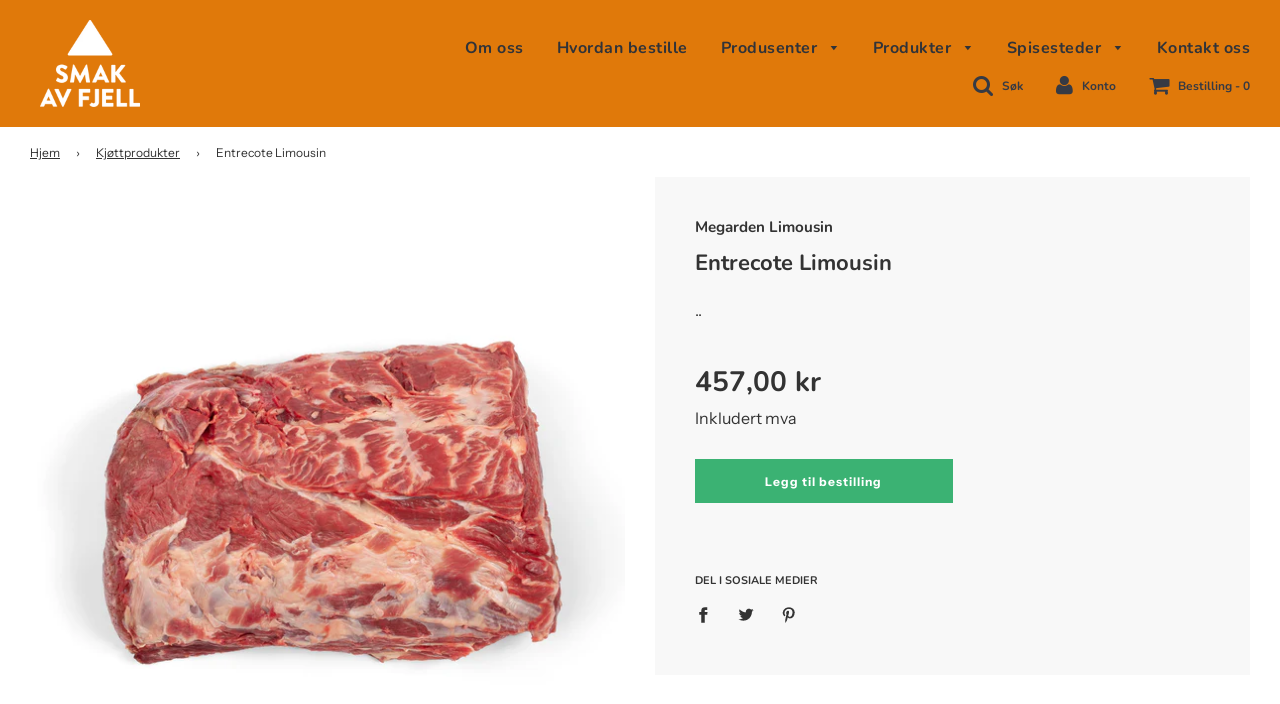

--- FILE ---
content_type: text/html; charset=utf-8
request_url: https://oppdalsmakavfjell.no/collections/kjottprodukter/products/entrecote-limousin
body_size: 20179
content:
<!doctype html>
<!--[if IE 8]><html class="no-js lt-ie9" lang="en"> <![endif]-->
<!--[if IE 9 ]><html class="ie9 no-js"> <![endif]-->
<!--[if (gt IE 9)|!(IE)]><!--> <html class="no-js"> <!--<![endif]-->
<head>

  <!-- Basic page needs ================================================== -->
  <meta charset="utf-8">
  <meta http-equiv="X-UA-Compatible" content="IE=edge">

  

  <!-- Title and description ================================================== -->
  <title>
  Entrecote Limousin &ndash; oppdalsmakavfjell
  </title>

  
  <meta name="description" content="..">
  

  <!-- Helpers ================================================== -->
  <!-- /snippets/social-meta-tags.liquid -->


  <meta property="og:type" content="product">
  <meta property="og:title" content="Entrecote Limousin">
  
    <meta property="og:image" content="http://oppdalsmakavfjell.no/cdn/shop/products/Entrecote_4877_grande.jpg?v=1607081143">
    <meta property="og:image:secure_url" content="https://oppdalsmakavfjell.no/cdn/shop/products/Entrecote_4877_grande.jpg?v=1607081143">
  
  <meta property="og:description" content="..">
  <meta property="og:price:amount" content="457,00">
  <meta property="og:price:currency" content="NOK">



<meta property="og:url" content="https://oppdalsmakavfjell.no/products/entrecote-limousin">
<meta property="og:site_name" content="oppdalsmakavfjell">






  <meta name="twitter:card" content="summary">


  <meta name="twitter:title" content="Entrecote Limousin">
  <meta name="twitter:description" content="..">
  <meta name="twitter:image" content="https://oppdalsmakavfjell.no/cdn/shop/products/Entrecote_4877_grande.jpg?v=1607081143">
  <meta name="twitter:image:width" content="600">
  <meta name="twitter:image:height" content="600">



  <link rel="canonical" href="https://oppdalsmakavfjell.no/products/entrecote-limousin"/>
  
	<meta name="viewport" content="width=device-width, initial-scale=1, maximum-scale=1, user-scalable=0"/>
  
  <meta name="theme-color" content="#333333">

  <!-- CSS ================================================== -->
  <link href="//oppdalsmakavfjell.no/cdn/shop/t/2/assets/plugins.css?v=125413352782654968941763636650" rel="stylesheet" type="text/css" media="all" />
  <link href="//oppdalsmakavfjell.no/cdn/shop/t/2/assets/timber.scss.css?v=22299660885531338911763636650" rel="stylesheet" type="text/css" media="all" />

  



  <!-- Header hook for plugins ================================================== -->
  <script>window.performance && window.performance.mark && window.performance.mark('shopify.content_for_header.start');</script><meta id="shopify-digital-wallet" name="shopify-digital-wallet" content="/27781595239/digital_wallets/dialog">
<link rel="alternate" type="application/json+oembed" href="https://oppdalsmakavfjell.no/products/entrecote-limousin.oembed">
<script async="async" src="/checkouts/internal/preloads.js?locale=en-NO"></script>
<script id="shopify-features" type="application/json">{"accessToken":"4fb62082a48029a5ce54396ca66a61c7","betas":["rich-media-storefront-analytics"],"domain":"oppdalsmakavfjell.no","predictiveSearch":true,"shopId":27781595239,"locale":"en"}</script>
<script>var Shopify = Shopify || {};
Shopify.shop = "oppdalsmakavfjell.myshopify.com";
Shopify.locale = "en";
Shopify.currency = {"active":"NOK","rate":"1.0"};
Shopify.country = "NO";
Shopify.theme = {"name":"Flow","id":80281796711,"schema_name":"Flow","schema_version":"15","theme_store_id":801,"role":"main"};
Shopify.theme.handle = "null";
Shopify.theme.style = {"id":null,"handle":null};
Shopify.cdnHost = "oppdalsmakavfjell.no/cdn";
Shopify.routes = Shopify.routes || {};
Shopify.routes.root = "/";</script>
<script type="module">!function(o){(o.Shopify=o.Shopify||{}).modules=!0}(window);</script>
<script>!function(o){function n(){var o=[];function n(){o.push(Array.prototype.slice.apply(arguments))}return n.q=o,n}var t=o.Shopify=o.Shopify||{};t.loadFeatures=n(),t.autoloadFeatures=n()}(window);</script>
<script id="shop-js-analytics" type="application/json">{"pageType":"product"}</script>
<script defer="defer" async type="module" src="//oppdalsmakavfjell.no/cdn/shopifycloud/shop-js/modules/v2/client.init-shop-cart-sync_C5BV16lS.en.esm.js"></script>
<script defer="defer" async type="module" src="//oppdalsmakavfjell.no/cdn/shopifycloud/shop-js/modules/v2/chunk.common_CygWptCX.esm.js"></script>
<script type="module">
  await import("//oppdalsmakavfjell.no/cdn/shopifycloud/shop-js/modules/v2/client.init-shop-cart-sync_C5BV16lS.en.esm.js");
await import("//oppdalsmakavfjell.no/cdn/shopifycloud/shop-js/modules/v2/chunk.common_CygWptCX.esm.js");

  window.Shopify.SignInWithShop?.initShopCartSync?.({"fedCMEnabled":true,"windoidEnabled":true});

</script>
<script>(function() {
  var isLoaded = false;
  function asyncLoad() {
    if (isLoaded) return;
    isLoaded = true;
    var urls = ["\/\/cdn.shopify.com\/s\/files\/1\/0875\/2064\/files\/easyorder-3.0.1.min.js?shop=oppdalsmakavfjell.myshopify.com"];
    for (var i = 0; i < urls.length; i++) {
      var s = document.createElement('script');
      s.type = 'text/javascript';
      s.async = true;
      s.src = urls[i];
      var x = document.getElementsByTagName('script')[0];
      x.parentNode.insertBefore(s, x);
    }
  };
  if(window.attachEvent) {
    window.attachEvent('onload', asyncLoad);
  } else {
    window.addEventListener('load', asyncLoad, false);
  }
})();</script>
<script id="__st">var __st={"a":27781595239,"offset":3600,"reqid":"41edd203-eaeb-4f1a-9d30-9d64906d6efc-1768730280","pageurl":"oppdalsmakavfjell.no\/collections\/kjottprodukter\/products\/entrecote-limousin","u":"79925d20e93e","p":"product","rtyp":"product","rid":4756682178663};</script>
<script>window.ShopifyPaypalV4VisibilityTracking = true;</script>
<script id="captcha-bootstrap">!function(){'use strict';const t='contact',e='account',n='new_comment',o=[[t,t],['blogs',n],['comments',n],[t,'customer']],c=[[e,'customer_login'],[e,'guest_login'],[e,'recover_customer_password'],[e,'create_customer']],r=t=>t.map((([t,e])=>`form[action*='/${t}']:not([data-nocaptcha='true']) input[name='form_type'][value='${e}']`)).join(','),a=t=>()=>t?[...document.querySelectorAll(t)].map((t=>t.form)):[];function s(){const t=[...o],e=r(t);return a(e)}const i='password',u='form_key',d=['recaptcha-v3-token','g-recaptcha-response','h-captcha-response',i],f=()=>{try{return window.sessionStorage}catch{return}},m='__shopify_v',_=t=>t.elements[u];function p(t,e,n=!1){try{const o=window.sessionStorage,c=JSON.parse(o.getItem(e)),{data:r}=function(t){const{data:e,action:n}=t;return t[m]||n?{data:e,action:n}:{data:t,action:n}}(c);for(const[e,n]of Object.entries(r))t.elements[e]&&(t.elements[e].value=n);n&&o.removeItem(e)}catch(o){console.error('form repopulation failed',{error:o})}}const l='form_type',E='cptcha';function T(t){t.dataset[E]=!0}const w=window,h=w.document,L='Shopify',v='ce_forms',y='captcha';let A=!1;((t,e)=>{const n=(g='f06e6c50-85a8-45c8-87d0-21a2b65856fe',I='https://cdn.shopify.com/shopifycloud/storefront-forms-hcaptcha/ce_storefront_forms_captcha_hcaptcha.v1.5.2.iife.js',D={infoText:'Protected by hCaptcha',privacyText:'Privacy',termsText:'Terms'},(t,e,n)=>{const o=w[L][v],c=o.bindForm;if(c)return c(t,g,e,D).then(n);var r;o.q.push([[t,g,e,D],n]),r=I,A||(h.body.append(Object.assign(h.createElement('script'),{id:'captcha-provider',async:!0,src:r})),A=!0)});var g,I,D;w[L]=w[L]||{},w[L][v]=w[L][v]||{},w[L][v].q=[],w[L][y]=w[L][y]||{},w[L][y].protect=function(t,e){n(t,void 0,e),T(t)},Object.freeze(w[L][y]),function(t,e,n,w,h,L){const[v,y,A,g]=function(t,e,n){const i=e?o:[],u=t?c:[],d=[...i,...u],f=r(d),m=r(i),_=r(d.filter((([t,e])=>n.includes(e))));return[a(f),a(m),a(_),s()]}(w,h,L),I=t=>{const e=t.target;return e instanceof HTMLFormElement?e:e&&e.form},D=t=>v().includes(t);t.addEventListener('submit',(t=>{const e=I(t);if(!e)return;const n=D(e)&&!e.dataset.hcaptchaBound&&!e.dataset.recaptchaBound,o=_(e),c=g().includes(e)&&(!o||!o.value);(n||c)&&t.preventDefault(),c&&!n&&(function(t){try{if(!f())return;!function(t){const e=f();if(!e)return;const n=_(t);if(!n)return;const o=n.value;o&&e.removeItem(o)}(t);const e=Array.from(Array(32),(()=>Math.random().toString(36)[2])).join('');!function(t,e){_(t)||t.append(Object.assign(document.createElement('input'),{type:'hidden',name:u})),t.elements[u].value=e}(t,e),function(t,e){const n=f();if(!n)return;const o=[...t.querySelectorAll(`input[type='${i}']`)].map((({name:t})=>t)),c=[...d,...o],r={};for(const[a,s]of new FormData(t).entries())c.includes(a)||(r[a]=s);n.setItem(e,JSON.stringify({[m]:1,action:t.action,data:r}))}(t,e)}catch(e){console.error('failed to persist form',e)}}(e),e.submit())}));const S=(t,e)=>{t&&!t.dataset[E]&&(n(t,e.some((e=>e===t))),T(t))};for(const o of['focusin','change'])t.addEventListener(o,(t=>{const e=I(t);D(e)&&S(e,y())}));const B=e.get('form_key'),M=e.get(l),P=B&&M;t.addEventListener('DOMContentLoaded',(()=>{const t=y();if(P)for(const e of t)e.elements[l].value===M&&p(e,B);[...new Set([...A(),...v().filter((t=>'true'===t.dataset.shopifyCaptcha))])].forEach((e=>S(e,t)))}))}(h,new URLSearchParams(w.location.search),n,t,e,['guest_login'])})(!0,!0)}();</script>
<script integrity="sha256-4kQ18oKyAcykRKYeNunJcIwy7WH5gtpwJnB7kiuLZ1E=" data-source-attribution="shopify.loadfeatures" defer="defer" src="//oppdalsmakavfjell.no/cdn/shopifycloud/storefront/assets/storefront/load_feature-a0a9edcb.js" crossorigin="anonymous"></script>
<script data-source-attribution="shopify.dynamic_checkout.dynamic.init">var Shopify=Shopify||{};Shopify.PaymentButton=Shopify.PaymentButton||{isStorefrontPortableWallets:!0,init:function(){window.Shopify.PaymentButton.init=function(){};var t=document.createElement("script");t.src="https://oppdalsmakavfjell.no/cdn/shopifycloud/portable-wallets/latest/portable-wallets.en.js",t.type="module",document.head.appendChild(t)}};
</script>
<script data-source-attribution="shopify.dynamic_checkout.buyer_consent">
  function portableWalletsHideBuyerConsent(e){var t=document.getElementById("shopify-buyer-consent"),n=document.getElementById("shopify-subscription-policy-button");t&&n&&(t.classList.add("hidden"),t.setAttribute("aria-hidden","true"),n.removeEventListener("click",e))}function portableWalletsShowBuyerConsent(e){var t=document.getElementById("shopify-buyer-consent"),n=document.getElementById("shopify-subscription-policy-button");t&&n&&(t.classList.remove("hidden"),t.removeAttribute("aria-hidden"),n.addEventListener("click",e))}window.Shopify?.PaymentButton&&(window.Shopify.PaymentButton.hideBuyerConsent=portableWalletsHideBuyerConsent,window.Shopify.PaymentButton.showBuyerConsent=portableWalletsShowBuyerConsent);
</script>
<script data-source-attribution="shopify.dynamic_checkout.cart.bootstrap">document.addEventListener("DOMContentLoaded",(function(){function t(){return document.querySelector("shopify-accelerated-checkout-cart, shopify-accelerated-checkout")}if(t())Shopify.PaymentButton.init();else{new MutationObserver((function(e,n){t()&&(Shopify.PaymentButton.init(),n.disconnect())})).observe(document.body,{childList:!0,subtree:!0})}}));
</script>

<script>window.performance && window.performance.mark && window.performance.mark('shopify.content_for_header.end');</script>
  <!-- /snippets/oldIE-js.liquid -->


<!--[if lt IE 9]>
<script src="//cdnjs.cloudflare.com/ajax/libs/html5shiv/3.7.2/html5shiv.min.js" type="text/javascript"></script>
<script src="//oppdalsmakavfjell.no/cdn/shop/t/2/assets/respond.min.js?v=52248677837542619231575446673" type="text/javascript"></script>
<link href="//oppdalsmakavfjell.no/cdn/shop/t/2/assets/respond-proxy.html" id="respond-proxy" rel="respond-proxy" />
<link href="//oppdalsmakavfjell.no/search?q=29bcf9e6330af4dafe3a27f6c8cf9238" id="respond-redirect" rel="respond-redirect" />
<script src="//oppdalsmakavfjell.no/search?q=29bcf9e6330af4dafe3a27f6c8cf9238" type="text/javascript"></script>
<![endif]-->



  <script src="//oppdalsmakavfjell.no/cdn/shop/t/2/assets/jquery-3.3.1.min.js?v=23846495244194134081575446668" type="text/javascript"></script>
  <script src="//oppdalsmakavfjell.no/cdn/shop/t/2/assets/modernizr.min.js?v=137617515274177302221575446670" type="text/javascript"></script>

  
  

<link href="https://monorail-edge.shopifysvc.com" rel="dns-prefetch">
<script>(function(){if ("sendBeacon" in navigator && "performance" in window) {try {var session_token_from_headers = performance.getEntriesByType('navigation')[0].serverTiming.find(x => x.name == '_s').description;} catch {var session_token_from_headers = undefined;}var session_cookie_matches = document.cookie.match(/_shopify_s=([^;]*)/);var session_token_from_cookie = session_cookie_matches && session_cookie_matches.length === 2 ? session_cookie_matches[1] : "";var session_token = session_token_from_headers || session_token_from_cookie || "";function handle_abandonment_event(e) {var entries = performance.getEntries().filter(function(entry) {return /monorail-edge.shopifysvc.com/.test(entry.name);});if (!window.abandonment_tracked && entries.length === 0) {window.abandonment_tracked = true;var currentMs = Date.now();var navigation_start = performance.timing.navigationStart;var payload = {shop_id: 27781595239,url: window.location.href,navigation_start,duration: currentMs - navigation_start,session_token,page_type: "product"};window.navigator.sendBeacon("https://monorail-edge.shopifysvc.com/v1/produce", JSON.stringify({schema_id: "online_store_buyer_site_abandonment/1.1",payload: payload,metadata: {event_created_at_ms: currentMs,event_sent_at_ms: currentMs}}));}}window.addEventListener('pagehide', handle_abandonment_event);}}());</script>
<script id="web-pixels-manager-setup">(function e(e,d,r,n,o){if(void 0===o&&(o={}),!Boolean(null===(a=null===(i=window.Shopify)||void 0===i?void 0:i.analytics)||void 0===a?void 0:a.replayQueue)){var i,a;window.Shopify=window.Shopify||{};var t=window.Shopify;t.analytics=t.analytics||{};var s=t.analytics;s.replayQueue=[],s.publish=function(e,d,r){return s.replayQueue.push([e,d,r]),!0};try{self.performance.mark("wpm:start")}catch(e){}var l=function(){var e={modern:/Edge?\/(1{2}[4-9]|1[2-9]\d|[2-9]\d{2}|\d{4,})\.\d+(\.\d+|)|Firefox\/(1{2}[4-9]|1[2-9]\d|[2-9]\d{2}|\d{4,})\.\d+(\.\d+|)|Chrom(ium|e)\/(9{2}|\d{3,})\.\d+(\.\d+|)|(Maci|X1{2}).+ Version\/(15\.\d+|(1[6-9]|[2-9]\d|\d{3,})\.\d+)([,.]\d+|)( \(\w+\)|)( Mobile\/\w+|) Safari\/|Chrome.+OPR\/(9{2}|\d{3,})\.\d+\.\d+|(CPU[ +]OS|iPhone[ +]OS|CPU[ +]iPhone|CPU IPhone OS|CPU iPad OS)[ +]+(15[._]\d+|(1[6-9]|[2-9]\d|\d{3,})[._]\d+)([._]\d+|)|Android:?[ /-](13[3-9]|1[4-9]\d|[2-9]\d{2}|\d{4,})(\.\d+|)(\.\d+|)|Android.+Firefox\/(13[5-9]|1[4-9]\d|[2-9]\d{2}|\d{4,})\.\d+(\.\d+|)|Android.+Chrom(ium|e)\/(13[3-9]|1[4-9]\d|[2-9]\d{2}|\d{4,})\.\d+(\.\d+|)|SamsungBrowser\/([2-9]\d|\d{3,})\.\d+/,legacy:/Edge?\/(1[6-9]|[2-9]\d|\d{3,})\.\d+(\.\d+|)|Firefox\/(5[4-9]|[6-9]\d|\d{3,})\.\d+(\.\d+|)|Chrom(ium|e)\/(5[1-9]|[6-9]\d|\d{3,})\.\d+(\.\d+|)([\d.]+$|.*Safari\/(?![\d.]+ Edge\/[\d.]+$))|(Maci|X1{2}).+ Version\/(10\.\d+|(1[1-9]|[2-9]\d|\d{3,})\.\d+)([,.]\d+|)( \(\w+\)|)( Mobile\/\w+|) Safari\/|Chrome.+OPR\/(3[89]|[4-9]\d|\d{3,})\.\d+\.\d+|(CPU[ +]OS|iPhone[ +]OS|CPU[ +]iPhone|CPU IPhone OS|CPU iPad OS)[ +]+(10[._]\d+|(1[1-9]|[2-9]\d|\d{3,})[._]\d+)([._]\d+|)|Android:?[ /-](13[3-9]|1[4-9]\d|[2-9]\d{2}|\d{4,})(\.\d+|)(\.\d+|)|Mobile Safari.+OPR\/([89]\d|\d{3,})\.\d+\.\d+|Android.+Firefox\/(13[5-9]|1[4-9]\d|[2-9]\d{2}|\d{4,})\.\d+(\.\d+|)|Android.+Chrom(ium|e)\/(13[3-9]|1[4-9]\d|[2-9]\d{2}|\d{4,})\.\d+(\.\d+|)|Android.+(UC? ?Browser|UCWEB|U3)[ /]?(15\.([5-9]|\d{2,})|(1[6-9]|[2-9]\d|\d{3,})\.\d+)\.\d+|SamsungBrowser\/(5\.\d+|([6-9]|\d{2,})\.\d+)|Android.+MQ{2}Browser\/(14(\.(9|\d{2,})|)|(1[5-9]|[2-9]\d|\d{3,})(\.\d+|))(\.\d+|)|K[Aa][Ii]OS\/(3\.\d+|([4-9]|\d{2,})\.\d+)(\.\d+|)/},d=e.modern,r=e.legacy,n=navigator.userAgent;return n.match(d)?"modern":n.match(r)?"legacy":"unknown"}(),u="modern"===l?"modern":"legacy",c=(null!=n?n:{modern:"",legacy:""})[u],f=function(e){return[e.baseUrl,"/wpm","/b",e.hashVersion,"modern"===e.buildTarget?"m":"l",".js"].join("")}({baseUrl:d,hashVersion:r,buildTarget:u}),m=function(e){var d=e.version,r=e.bundleTarget,n=e.surface,o=e.pageUrl,i=e.monorailEndpoint;return{emit:function(e){var a=e.status,t=e.errorMsg,s=(new Date).getTime(),l=JSON.stringify({metadata:{event_sent_at_ms:s},events:[{schema_id:"web_pixels_manager_load/3.1",payload:{version:d,bundle_target:r,page_url:o,status:a,surface:n,error_msg:t},metadata:{event_created_at_ms:s}}]});if(!i)return console&&console.warn&&console.warn("[Web Pixels Manager] No Monorail endpoint provided, skipping logging."),!1;try{return self.navigator.sendBeacon.bind(self.navigator)(i,l)}catch(e){}var u=new XMLHttpRequest;try{return u.open("POST",i,!0),u.setRequestHeader("Content-Type","text/plain"),u.send(l),!0}catch(e){return console&&console.warn&&console.warn("[Web Pixels Manager] Got an unhandled error while logging to Monorail."),!1}}}}({version:r,bundleTarget:l,surface:e.surface,pageUrl:self.location.href,monorailEndpoint:e.monorailEndpoint});try{o.browserTarget=l,function(e){var d=e.src,r=e.async,n=void 0===r||r,o=e.onload,i=e.onerror,a=e.sri,t=e.scriptDataAttributes,s=void 0===t?{}:t,l=document.createElement("script"),u=document.querySelector("head"),c=document.querySelector("body");if(l.async=n,l.src=d,a&&(l.integrity=a,l.crossOrigin="anonymous"),s)for(var f in s)if(Object.prototype.hasOwnProperty.call(s,f))try{l.dataset[f]=s[f]}catch(e){}if(o&&l.addEventListener("load",o),i&&l.addEventListener("error",i),u)u.appendChild(l);else{if(!c)throw new Error("Did not find a head or body element to append the script");c.appendChild(l)}}({src:f,async:!0,onload:function(){if(!function(){var e,d;return Boolean(null===(d=null===(e=window.Shopify)||void 0===e?void 0:e.analytics)||void 0===d?void 0:d.initialized)}()){var d=window.webPixelsManager.init(e)||void 0;if(d){var r=window.Shopify.analytics;r.replayQueue.forEach((function(e){var r=e[0],n=e[1],o=e[2];d.publishCustomEvent(r,n,o)})),r.replayQueue=[],r.publish=d.publishCustomEvent,r.visitor=d.visitor,r.initialized=!0}}},onerror:function(){return m.emit({status:"failed",errorMsg:"".concat(f," has failed to load")})},sri:function(e){var d=/^sha384-[A-Za-z0-9+/=]+$/;return"string"==typeof e&&d.test(e)}(c)?c:"",scriptDataAttributes:o}),m.emit({status:"loading"})}catch(e){m.emit({status:"failed",errorMsg:(null==e?void 0:e.message)||"Unknown error"})}}})({shopId: 27781595239,storefrontBaseUrl: "https://oppdalsmakavfjell.no",extensionsBaseUrl: "https://extensions.shopifycdn.com/cdn/shopifycloud/web-pixels-manager",monorailEndpoint: "https://monorail-edge.shopifysvc.com/unstable/produce_batch",surface: "storefront-renderer",enabledBetaFlags: ["2dca8a86"],webPixelsConfigList: [{"id":"shopify-app-pixel","configuration":"{}","eventPayloadVersion":"v1","runtimeContext":"STRICT","scriptVersion":"0450","apiClientId":"shopify-pixel","type":"APP","privacyPurposes":["ANALYTICS","MARKETING"]},{"id":"shopify-custom-pixel","eventPayloadVersion":"v1","runtimeContext":"LAX","scriptVersion":"0450","apiClientId":"shopify-pixel","type":"CUSTOM","privacyPurposes":["ANALYTICS","MARKETING"]}],isMerchantRequest: false,initData: {"shop":{"name":"oppdalsmakavfjell","paymentSettings":{"currencyCode":"NOK"},"myshopifyDomain":"oppdalsmakavfjell.myshopify.com","countryCode":"NO","storefrontUrl":"https:\/\/oppdalsmakavfjell.no"},"customer":null,"cart":null,"checkout":null,"productVariants":[{"price":{"amount":457.0,"currencyCode":"NOK"},"product":{"title":"Entrecote Limousin","vendor":"Megarden Limousin","id":"4756682178663","untranslatedTitle":"Entrecote Limousin","url":"\/products\/entrecote-limousin","type":"Kjøttvarer"},"id":"33062670794855","image":{"src":"\/\/oppdalsmakavfjell.no\/cdn\/shop\/products\/Entrecote_4877.jpg?v=1607081143"},"sku":"","title":"Default Title","untranslatedTitle":"Default Title"}],"purchasingCompany":null},},"https://oppdalsmakavfjell.no/cdn","fcfee988w5aeb613cpc8e4bc33m6693e112",{"modern":"","legacy":""},{"shopId":"27781595239","storefrontBaseUrl":"https:\/\/oppdalsmakavfjell.no","extensionBaseUrl":"https:\/\/extensions.shopifycdn.com\/cdn\/shopifycloud\/web-pixels-manager","surface":"storefront-renderer","enabledBetaFlags":"[\"2dca8a86\"]","isMerchantRequest":"false","hashVersion":"fcfee988w5aeb613cpc8e4bc33m6693e112","publish":"custom","events":"[[\"page_viewed\",{}],[\"product_viewed\",{\"productVariant\":{\"price\":{\"amount\":457.0,\"currencyCode\":\"NOK\"},\"product\":{\"title\":\"Entrecote Limousin\",\"vendor\":\"Megarden Limousin\",\"id\":\"4756682178663\",\"untranslatedTitle\":\"Entrecote Limousin\",\"url\":\"\/products\/entrecote-limousin\",\"type\":\"Kjøttvarer\"},\"id\":\"33062670794855\",\"image\":{\"src\":\"\/\/oppdalsmakavfjell.no\/cdn\/shop\/products\/Entrecote_4877.jpg?v=1607081143\"},\"sku\":\"\",\"title\":\"Default Title\",\"untranslatedTitle\":\"Default Title\"}}]]"});</script><script>
  window.ShopifyAnalytics = window.ShopifyAnalytics || {};
  window.ShopifyAnalytics.meta = window.ShopifyAnalytics.meta || {};
  window.ShopifyAnalytics.meta.currency = 'NOK';
  var meta = {"product":{"id":4756682178663,"gid":"gid:\/\/shopify\/Product\/4756682178663","vendor":"Megarden Limousin","type":"Kjøttvarer","handle":"entrecote-limousin","variants":[{"id":33062670794855,"price":45700,"name":"Entrecote Limousin","public_title":null,"sku":""}],"remote":false},"page":{"pageType":"product","resourceType":"product","resourceId":4756682178663,"requestId":"41edd203-eaeb-4f1a-9d30-9d64906d6efc-1768730280"}};
  for (var attr in meta) {
    window.ShopifyAnalytics.meta[attr] = meta[attr];
  }
</script>
<script class="analytics">
  (function () {
    var customDocumentWrite = function(content) {
      var jquery = null;

      if (window.jQuery) {
        jquery = window.jQuery;
      } else if (window.Checkout && window.Checkout.$) {
        jquery = window.Checkout.$;
      }

      if (jquery) {
        jquery('body').append(content);
      }
    };

    var hasLoggedConversion = function(token) {
      if (token) {
        return document.cookie.indexOf('loggedConversion=' + token) !== -1;
      }
      return false;
    }

    var setCookieIfConversion = function(token) {
      if (token) {
        var twoMonthsFromNow = new Date(Date.now());
        twoMonthsFromNow.setMonth(twoMonthsFromNow.getMonth() + 2);

        document.cookie = 'loggedConversion=' + token + '; expires=' + twoMonthsFromNow;
      }
    }

    var trekkie = window.ShopifyAnalytics.lib = window.trekkie = window.trekkie || [];
    if (trekkie.integrations) {
      return;
    }
    trekkie.methods = [
      'identify',
      'page',
      'ready',
      'track',
      'trackForm',
      'trackLink'
    ];
    trekkie.factory = function(method) {
      return function() {
        var args = Array.prototype.slice.call(arguments);
        args.unshift(method);
        trekkie.push(args);
        return trekkie;
      };
    };
    for (var i = 0; i < trekkie.methods.length; i++) {
      var key = trekkie.methods[i];
      trekkie[key] = trekkie.factory(key);
    }
    trekkie.load = function(config) {
      trekkie.config = config || {};
      trekkie.config.initialDocumentCookie = document.cookie;
      var first = document.getElementsByTagName('script')[0];
      var script = document.createElement('script');
      script.type = 'text/javascript';
      script.onerror = function(e) {
        var scriptFallback = document.createElement('script');
        scriptFallback.type = 'text/javascript';
        scriptFallback.onerror = function(error) {
                var Monorail = {
      produce: function produce(monorailDomain, schemaId, payload) {
        var currentMs = new Date().getTime();
        var event = {
          schema_id: schemaId,
          payload: payload,
          metadata: {
            event_created_at_ms: currentMs,
            event_sent_at_ms: currentMs
          }
        };
        return Monorail.sendRequest("https://" + monorailDomain + "/v1/produce", JSON.stringify(event));
      },
      sendRequest: function sendRequest(endpointUrl, payload) {
        // Try the sendBeacon API
        if (window && window.navigator && typeof window.navigator.sendBeacon === 'function' && typeof window.Blob === 'function' && !Monorail.isIos12()) {
          var blobData = new window.Blob([payload], {
            type: 'text/plain'
          });

          if (window.navigator.sendBeacon(endpointUrl, blobData)) {
            return true;
          } // sendBeacon was not successful

        } // XHR beacon

        var xhr = new XMLHttpRequest();

        try {
          xhr.open('POST', endpointUrl);
          xhr.setRequestHeader('Content-Type', 'text/plain');
          xhr.send(payload);
        } catch (e) {
          console.log(e);
        }

        return false;
      },
      isIos12: function isIos12() {
        return window.navigator.userAgent.lastIndexOf('iPhone; CPU iPhone OS 12_') !== -1 || window.navigator.userAgent.lastIndexOf('iPad; CPU OS 12_') !== -1;
      }
    };
    Monorail.produce('monorail-edge.shopifysvc.com',
      'trekkie_storefront_load_errors/1.1',
      {shop_id: 27781595239,
      theme_id: 80281796711,
      app_name: "storefront",
      context_url: window.location.href,
      source_url: "//oppdalsmakavfjell.no/cdn/s/trekkie.storefront.cd680fe47e6c39ca5d5df5f0a32d569bc48c0f27.min.js"});

        };
        scriptFallback.async = true;
        scriptFallback.src = '//oppdalsmakavfjell.no/cdn/s/trekkie.storefront.cd680fe47e6c39ca5d5df5f0a32d569bc48c0f27.min.js';
        first.parentNode.insertBefore(scriptFallback, first);
      };
      script.async = true;
      script.src = '//oppdalsmakavfjell.no/cdn/s/trekkie.storefront.cd680fe47e6c39ca5d5df5f0a32d569bc48c0f27.min.js';
      first.parentNode.insertBefore(script, first);
    };
    trekkie.load(
      {"Trekkie":{"appName":"storefront","development":false,"defaultAttributes":{"shopId":27781595239,"isMerchantRequest":null,"themeId":80281796711,"themeCityHash":"14993945079212845309","contentLanguage":"en","currency":"NOK","eventMetadataId":"bf0f21ed-adae-44ea-a873-b572197a084b"},"isServerSideCookieWritingEnabled":true,"monorailRegion":"shop_domain","enabledBetaFlags":["65f19447"]},"Session Attribution":{},"S2S":{"facebookCapiEnabled":false,"source":"trekkie-storefront-renderer","apiClientId":580111}}
    );

    var loaded = false;
    trekkie.ready(function() {
      if (loaded) return;
      loaded = true;

      window.ShopifyAnalytics.lib = window.trekkie;

      var originalDocumentWrite = document.write;
      document.write = customDocumentWrite;
      try { window.ShopifyAnalytics.merchantGoogleAnalytics.call(this); } catch(error) {};
      document.write = originalDocumentWrite;

      window.ShopifyAnalytics.lib.page(null,{"pageType":"product","resourceType":"product","resourceId":4756682178663,"requestId":"41edd203-eaeb-4f1a-9d30-9d64906d6efc-1768730280","shopifyEmitted":true});

      var match = window.location.pathname.match(/checkouts\/(.+)\/(thank_you|post_purchase)/)
      var token = match? match[1]: undefined;
      if (!hasLoggedConversion(token)) {
        setCookieIfConversion(token);
        window.ShopifyAnalytics.lib.track("Viewed Product",{"currency":"NOK","variantId":33062670794855,"productId":4756682178663,"productGid":"gid:\/\/shopify\/Product\/4756682178663","name":"Entrecote Limousin","price":"457.00","sku":"","brand":"Megarden Limousin","variant":null,"category":"Kjøttvarer","nonInteraction":true,"remote":false},undefined,undefined,{"shopifyEmitted":true});
      window.ShopifyAnalytics.lib.track("monorail:\/\/trekkie_storefront_viewed_product\/1.1",{"currency":"NOK","variantId":33062670794855,"productId":4756682178663,"productGid":"gid:\/\/shopify\/Product\/4756682178663","name":"Entrecote Limousin","price":"457.00","sku":"","brand":"Megarden Limousin","variant":null,"category":"Kjøttvarer","nonInteraction":true,"remote":false,"referer":"https:\/\/oppdalsmakavfjell.no\/collections\/kjottprodukter\/products\/entrecote-limousin"});
      }
    });


        var eventsListenerScript = document.createElement('script');
        eventsListenerScript.async = true;
        eventsListenerScript.src = "//oppdalsmakavfjell.no/cdn/shopifycloud/storefront/assets/shop_events_listener-3da45d37.js";
        document.getElementsByTagName('head')[0].appendChild(eventsListenerScript);

})();</script>
<script
  defer
  src="https://oppdalsmakavfjell.no/cdn/shopifycloud/perf-kit/shopify-perf-kit-3.0.4.min.js"
  data-application="storefront-renderer"
  data-shop-id="27781595239"
  data-render-region="gcp-us-central1"
  data-page-type="product"
  data-theme-instance-id="80281796711"
  data-theme-name="Flow"
  data-theme-version="15"
  data-monorail-region="shop_domain"
  data-resource-timing-sampling-rate="10"
  data-shs="true"
  data-shs-beacon="true"
  data-shs-export-with-fetch="true"
  data-shs-logs-sample-rate="1"
  data-shs-beacon-endpoint="https://oppdalsmakavfjell.no/api/collect"
></script>
</head>


<body id="entrecote-limousin" class="template-product" >

  
  <div id="CartDrawer" class="drawer drawer--right drawer--cart">
    <div class="drawer__header sitewide--title-wrapper">
      <div class="drawer__close js-drawer-close">
        <button type="button" class="icon-fallback-text">
          <i class="fa fa-times fa-lg" aria-hidden="true"></i>
          <span class="fallback-text">"Lukk bestillingen"</span>
        </button>
      </div>
      <div class="drawer__title h2 page--title " id="CartTitle">Bestilling</div>
      <div class="drawer__title h2 page--title hide" id="ShopNowTitle">Hurtigvisning</div>
      <div class="drawer__title h2 page--title hide" id="LogInTitle">Login</div>
      <div class="drawer__title h2 page--title hide" id="SearchTitle">Søk etter produkter på siden</div>
    </div>
    <div id="CartContainer"></div>
    <div id="ShopNowContainer" class="hide"></div>
    <div id="SearchContainer" class="hide">
      <div class="wrapper search-drawer">
        <div class="input-group">
          <input type="search" name="q" id="search-input" placeholder="Søk i butikken" class="input-group-field" aria-label="Søk i butikken" autocomplete="off" />
          <span class="input-group-btn">
            <button type="submit" class="btn icon-fallback-text">
              <i class="fa fa-search"></i>
              <span class="fallback-text">Search</span>
            </button>
          </span>
        </div>
        <script id="LiveSearchResultTemplate" type="text/template">
  
    <div class="indiv-search-listing-grid">
      <div class="grid">
        {{#if image}}
        <div class="grid__item large--one-quarter live-search--image">
          <a href="{{url}}" title="{{title}}">
            <img
                class="lazyload"
                src="{{image}}"
                alt="{{title}}"
                {{#if imageResponsive}}
                data-src="{{imageResponsive}}"
                data-sizes="auto"
                {{/if}}
            >
          </a>
        </div>
        {{/if}}
        <div class="grid__item large--three-quarters line-search-content">
          <h3>
            <a href="{{url}}" title="">{{title}}</a>
          </h3>
          <div>
            {{{price_html}}}
          </div>
          <div>
            {{{unit_price_html}}}
          </div>
          <p>{{content}}</p>
        </div>
      </div>
    </div>
  
</script>

        <script type="text/javascript">
            var SearchTranslations = {
                no_results_html: "Ditt søk etter \"{{ terms }}\" ga ingen resultater.",
                results_for_html: "Ditt søk etter \"{{ terms }}\" ga følgende resultater:",
                products: "Produkter",
                pages: "Sider",
                articles: "Artikler"
            };
        </script>
        <div id="search-results" class="grid-uniform">
          <!-- here will be the search results -->
        </div>
        <a id="search-show-more" href="#" class="btn hide">Se mer</a>
      </div>
    </div>
    <div id="LogInContainer" class="hide"></div>
  </div>
  <div id="DrawerOverlay"></div>

<div id="PageContainer">

	<div id="shopify-section-announcement-bar" class="shopify-section">


</div>

	<div id="shopify-section-header" class="shopify-section">














<div data-section-id="header" data-section-type="header-section" class="header-section--wrapper collection-image-enabled">
  <div id="NavDrawer" class="drawer drawer--left">

    

    <!-- begin mobile-nav -->
    <ul class="mobile-nav">
      <li class="mobile-nav__item mobile-nav__search">
        <form action="/search" method="get" class="input-group search-bar" role="search">
  
  <input type="search" name="q" value="" placeholder="Søk i butikken" class="input-group-field" aria-label="Søk i butikken">
  <span class="input-group-btn hidden">
    <button type="submit" class="btn icon-fallback-text">
      <i class="fa fa-search"></i>
      <span class="fallback-text">Søk</span>
    </button>
  </span>
</form>

      </li>

      
      

        

          <li class="mobile-nav__item">
            <a href="/pages/om-oss" class="mobile-nav__link">Om oss</a>
          </li>

        

      

        

          <li class="mobile-nav__item">
            <a href="/pages/bestilling" class="mobile-nav__link">Hvordan bestille</a>
          </li>

        

      

        
        <li class="mobile-nav__item" aria-haspopup="true">
          <div class="mobile-nav__has-sublist">
            <a href="/pages/produsenter" class="mobile-nav__link">Produsenter</a>
            <div class="mobile-nav__toggle">
              <button type="button" class="icon-fallback-text mobile-nav__toggle-open">
                <i class="fa fa-caret-right fa-lg" aria-hidden="true"></i>
                <span class="fallback-text">Vis mer</span>
              </button>
              <button type="button" class="icon-fallback-text mobile-nav__toggle-close">
                <i class="fa fa-caret-down fa-lg" aria-hidden="true"></i>
                <span class="fallback-text">"Lukk bestillingen"</span>
              </button>
            </div>
          </div>
          <ul class="mobile-nav__sublist">
              
              
                  <li class="mobile-nav__item ">
                    <a href="/collections/bakeriet-spro" class="mobile-nav__link">Bakeriet SPRØ</a>
                  </li>
                
              
              
                  <li class="mobile-nav__item ">
                    <a href="/collections/bjerkasen-gard" class="mobile-nav__link">Bjørkåsen Gård</a>
                  </li>
                
              
              
                  <li class="mobile-nav__item ">
                    <a href="/collections/bortistu" class="mobile-nav__link">Bortistu</a>
                  </li>
                
              
              
                  <li class="mobile-nav__item ">
                    <a href="/collections/oppdal-smak-behag" class="mobile-nav__link">Smak &amp; behag</a>
                  </li>
                
              
              
                  <li class="mobile-nav__item ">
                    <a href="/collections/megarden" class="mobile-nav__link">Megarden</a>
                  </li>
                
              
              
                  <li class="mobile-nav__item ">
                    <a href="/collections/trollheim" class="mobile-nav__link">Trollheim</a>
                  </li>
                
              
              
                  <li class="mobile-nav__item ">
                    <a href="/collections/aalbu-markedshage" class="mobile-nav__link">Ørstadhaugen gård</a>
                  </li>
                
              
              
                  <li class="mobile-nav__item ">
                    <a href="https://oppdal.com/opplevelser/ekrann-gard-2/" class="mobile-nav__link">Ekrann gård</a>
                  </li>
                
              
              
                  <li class="mobile-nav__item ">
                    <a href="https://www.mandelpotet.no/" class="mobile-nav__link">Oppdal Fjellmandel</a>
                  </li>
                
              
              
                  <li class="mobile-nav__item ">
                    <a href="https://oppdal.com/opplevelser/hone-pone/" class="mobile-nav__link">Høne Pøne</a>
                  </li>
                
              
            </ul>
          </li>

          

      

        
        <li class="mobile-nav__item" aria-haspopup="true">
          <div class="mobile-nav__has-sublist">
            <a href="/collections/alle-produkter" class="mobile-nav__link">Produkter</a>
            <div class="mobile-nav__toggle">
              <button type="button" class="icon-fallback-text mobile-nav__toggle-open">
                <i class="fa fa-caret-right fa-lg" aria-hidden="true"></i>
                <span class="fallback-text">Vis mer</span>
              </button>
              <button type="button" class="icon-fallback-text mobile-nav__toggle-close">
                <i class="fa fa-caret-down fa-lg" aria-hidden="true"></i>
                <span class="fallback-text">"Lukk bestillingen"</span>
              </button>
            </div>
          </div>
          <ul class="mobile-nav__sublist">
              
              
                  <li class="mobile-nav__item ">
                    <a href="/collections/bakevarer" class="mobile-nav__link">Bakevarer</a>
                  </li>
                
              
              
                  <li class="mobile-nav__item ">
                    <a href="/collections/gronnsaker" class="mobile-nav__link">Grønnsaker</a>
                  </li>
                
              
              
                  <li class="mobile-nav__item  mobile-nav__item--active">
                    <a href="/collections/kjottprodukter" class="mobile-nav__link">Kjøttprodukter</a>
                  </li>
                
              
              
                  <li class="mobile-nav__item ">
                    <a href="/collections/polser" class="mobile-nav__link">Pølser</a>
                  </li>
                
              
              
                  <li class="mobile-nav__item ">
                    <a href="/collections/stykningsdeler" class="mobile-nav__link">Stykningsdeler</a>
                  </li>
                
              
            </ul>
          </li>

          

      

        
        <li class="mobile-nav__item" aria-haspopup="true">
          <div class="mobile-nav__has-sublist">
            <a href="/pages/spisesteder" class="mobile-nav__link">Spisesteder</a>
            <div class="mobile-nav__toggle">
              <button type="button" class="icon-fallback-text mobile-nav__toggle-open">
                <i class="fa fa-caret-right fa-lg" aria-hidden="true"></i>
                <span class="fallback-text">Vis mer</span>
              </button>
              <button type="button" class="icon-fallback-text mobile-nav__toggle-close">
                <i class="fa fa-caret-down fa-lg" aria-hidden="true"></i>
                <span class="fallback-text">"Lukk bestillingen"</span>
              </button>
            </div>
          </div>
          <ul class="mobile-nav__sublist">
              
              
                  <li class="mobile-nav__item ">
                    <a href="/pages/bortistu" class="mobile-nav__link">Bortistu</a>
                  </li>
                
              
              
                  <li class="mobile-nav__item ">
                    <a href="/pages/oppdal-turisthotell" class="mobile-nav__link">Oppdal Turisthotell</a>
                  </li>
                
              
              
                  <li class="mobile-nav__item ">
                    <a href="https://oppdalsmakavfjell.no/pages/skifer-hotel" class="mobile-nav__link">Skifer Hotel</a>
                  </li>
                
              
              
                  <li class="mobile-nav__item ">
                    <a href="https://spisbar.no/" class="mobile-nav__link">Spisbar</a>
                  </li>
                
              
            </ul>
          </li>

          

      

        

          <li class="mobile-nav__item">
            <a href="/pages/kontakt-oss" class="mobile-nav__link">Kontakt oss</a>
          </li>

        

      

      
    </ul>


      
      

      <span class="mobile-nav-header">Konto</span>

	  <ul class="mobile-nav">

        
          <li class="mobile-nav__item">
            <a href="https://shopify.com/27781595239/account?locale=en&amp;region_country=NO" id="customer_login_link">Log in</a>
          </li>
          <li class="mobile-nav__item">
            <a href="https://shopify.com/27781595239/account?locale=en" id="customer_register_link">Create account</a>
          </li>
        

	</ul>

      
    <!-- //mobile-nav -->
  </div>

  

    <header class="site-header medium--hide small--hide sticky-header sticky-header-transformed ui sticky overlay-logo">
      <div class="wrapper">

        

        <div class="grid--full grid--table">
          <div class="grid__item large--one-quarter">
              <div class="site-header__logo large--left" itemscope itemtype="http://schema.org/Organization">
                
    
      <div class="site-header__logo h1" id="site-title" itemscope itemtype="http://schema.org/Organization">
    

    
      <a href="/" itemprop="url" class="site-header__logo-image">
        
        
        








<div 
>

<noscript>
    <img
        class=""
        src="//oppdalsmakavfjell.no/cdn/shop/files/Logo-hvit-CMYK_1000x1000.png?v=1759174187"
        data-sizes="auto"
        
            alt="oppdalsmakavfjell"
        
        
          style="width: 100px"
          itemprop="logo"
        
    />
</noscript>

<img
    class="lazyload  "
    src="//oppdalsmakavfjell.no/cdn/shop/files/Logo-hvit-CMYK_150x.png?v=1759174187"
    data-src="//oppdalsmakavfjell.no/cdn/shop/files/Logo-hvit-CMYK_{width}.png?v=1759174187"
    data-sizes="auto"
    
    data-aspectratio="1.157688540646425"
    
    
          style="width: 100px"
          itemprop="logo"
        
    
        style="max-width: 1182px; max-height: 1021px"
    
    
        alt="oppdalsmakavfjell"
    
/>

</div>

      </a>
    


    

    
      </div>
    
  
              </div>
          </div>
          <div class="grid__item large--three-quarters large--text-right medium-down--hide"  id="top_links_wrapper">

			<div class="top-links">

				<ul class="site-nav " id="AccessibleNav" role="navigation">
					



  

    <li>
      <a href="/pages/om-oss" class="site-nav__link">Om oss</a>
    </li>

  



  

    <li>
      <a href="/pages/bestilling" class="site-nav__link">Hvordan bestille</a>
    </li>

  



  
  

    
    


      <li class="site-nav--has-dropdown " aria-haspopup="true">
      <a href="/pages/produsenter" class="site-nav__link">
        Produsenter
        <span class="icon icon-arrow-down" aria-hidden="true"></span>
      </a>

      <ul class="site-nav__dropdown">
        
          
          
              <li>
                <a href="/collections/bakeriet-spro" class="site-nav__link">Bakeriet SPRØ</a>
              </li>
            
          
          
              <li>
                <a href="/collections/bjerkasen-gard" class="site-nav__link">Bjørkåsen Gård</a>
              </li>
            
          
          
              <li>
                <a href="/collections/bortistu" class="site-nav__link">Bortistu</a>
              </li>
            
          
          
              <li>
                <a href="/collections/oppdal-smak-behag" class="site-nav__link">Smak &amp; behag</a>
              </li>
            
          
          
              <li>
                <a href="/collections/megarden" class="site-nav__link">Megarden</a>
              </li>
            
          
          
              <li>
                <a href="/collections/trollheim" class="site-nav__link">Trollheim</a>
              </li>
            
          
          
              <li>
                <a href="/collections/aalbu-markedshage" class="site-nav__link">Ørstadhaugen gård</a>
              </li>
            
          
          
              <li>
                <a href="https://oppdal.com/opplevelser/ekrann-gard-2/" class="site-nav__link">Ekrann gård</a>
              </li>
            
          
          
              <li>
                <a href="https://www.mandelpotet.no/" class="site-nav__link">Oppdal Fjellmandel</a>
              </li>
            
          
          
              <li>
                <a href="https://oppdal.com/opplevelser/hone-pone/" class="site-nav__link">Høne Pøne</a>
              </li>
            
          
          
      </ul>
    </li>

    



  
  

    
    


      <li class="site-nav--has-dropdown " aria-haspopup="true">
      <a href="/collections/alle-produkter" class="site-nav__link">
        Produkter
        <span class="icon icon-arrow-down" aria-hidden="true"></span>
      </a>

      <ul class="site-nav__dropdown">
        
          
          
              <li>
                <a href="/collections/bakevarer" class="site-nav__link">Bakevarer</a>
              </li>
            
          
          
              <li>
                <a href="/collections/gronnsaker" class="site-nav__link">Grønnsaker</a>
              </li>
            
          
          
              <li>
                <a href="/collections/kjottprodukter" class="site-nav__link">Kjøttprodukter</a>
              </li>
            
          
          
              <li>
                <a href="/collections/polser" class="site-nav__link">Pølser</a>
              </li>
            
          
          
              <li>
                <a href="/collections/stykningsdeler" class="site-nav__link">Stykningsdeler</a>
              </li>
            
          
          
      </ul>
    </li>

    



  
  

    
    


      <li class="site-nav--has-dropdown " aria-haspopup="true">
      <a href="/pages/spisesteder" class="site-nav__link">
        Spisesteder
        <span class="icon icon-arrow-down" aria-hidden="true"></span>
      </a>

      <ul class="site-nav__dropdown">
        
          
          
              <li>
                <a href="/pages/bortistu" class="site-nav__link">Bortistu</a>
              </li>
            
          
          
              <li>
                <a href="/pages/oppdal-turisthotell" class="site-nav__link">Oppdal Turisthotell</a>
              </li>
            
          
          
              <li>
                <a href="https://oppdalsmakavfjell.no/pages/skifer-hotel" class="site-nav__link">Skifer Hotel</a>
              </li>
            
          
          
              <li>
                <a href="https://spisbar.no/" class="site-nav__link">Spisbar</a>
              </li>
            
          
          
      </ul>
    </li>

    



  

    <li>
      <a href="/pages/kontakt-oss" class="site-nav__link">Kontakt oss</a>
    </li>

  



				</ul>

				<ul class="top-links--icon-links">

					
                    
					<li>
						<a href="/search" class="search-button">
							<i class="fa fa-search fa-lg"></i>
              <span class="header--supporting-text">Søk</span>
						</a>
					</li>
                    


					
						
							<li>
								<a href="/account/login" title="Log in" class="log-in-button">
									<i class="fa fa-user fa-lg"></i>
                  <span class="header--supporting-text">Konto</span>
								</a>
							</li>
						
					

					<li>
						<a href="/cart" class="site-header__cart-toggle js-drawer-open-right-link" aria-controls="CartDrawer" aria-expanded="false">
							<i class="fa fa-shopping-cart fa-lg"></i>
              
                <span class="header--supporting-text">Bestilling
                  
                       - <span class="cart-item-count-header cart-item-count-header--quantity">0</span>
                    
                </span>
              
						</a>
					</li>

				</ul>
			</div>

          </div>

      

      

            

      </div>
    </header>

<nav class="nav-bar mobile-nav-bar-wrapper large--hide medium-down--show sticky-header sticky-header-transformed ui sticky">
  <div class="wrapper">
    <div class="large--hide medium-down--show">
      <div class="mobile-grid--table">
        <div class="grid__item one-sixth">
          <div class="site-nav--mobile">
            <button type="button" class="icon-fallback-text site-nav__link js-drawer-open-left-link" aria-controls="NavDrawer" aria-expanded="false">
              <i class="fa fa-bars fa-2x"></i>
              <span class="fallback-text">Meny</span>
            </button>
          </div>
        </div>

        <div class="grid__item four-sixths">
          
    
      <div class="site-header__logo h1" id="site-title" itemscope itemtype="http://schema.org/Organization">
    

    
      <a href="/" itemprop="url" class="site-header__logo-image">
        
        
        








<div 
>

<noscript>
    <img
        class=""
        src="//oppdalsmakavfjell.no/cdn/shop/files/Logo-hvit-CMYK_1000x1000.png?v=1759174187"
        data-sizes="auto"
        
            alt="oppdalsmakavfjell"
        
        
          style="width: 100px"
          itemprop="logo"
        
    />
</noscript>

<img
    class="lazyload  "
    src="//oppdalsmakavfjell.no/cdn/shop/files/Logo-hvit-CMYK_150x.png?v=1759174187"
    data-src="//oppdalsmakavfjell.no/cdn/shop/files/Logo-hvit-CMYK_{width}.png?v=1759174187"
    data-sizes="auto"
    
    data-aspectratio="1.157688540646425"
    
    
          style="width: 100px"
          itemprop="logo"
        
    
        style="max-width: 1182px; max-height: 1021px"
    
    
        alt="oppdalsmakavfjell"
    
/>

</div>

      </a>
    


    

    
      </div>
    
  
        </div>

        <div class="grid__item one-sixth text-right">
          <div class="site-nav--mobile">
            <a href="/cart" class="js-drawer-open-right-link site-nav__link" aria-controls="CartDrawer" aria-expanded="false">
              <span class="icon-fallback-text">
                <i class="fa fa-shopping-cart fa-2x"></i>

                
                    <span class="cart-item-count-header--quantity site-header__cart-indicator hide">0</span>
                  

                <span class="fallback-text">Bestilling</span>
              </span>
            </a>
          </div>
        </div>
      </div>
    </div>
  </div>
</nav>

</div>

  
    
      <!-- /snippets/breadcrumb.liquid -->


<div class="wrapper">
  
  <nav class="breadcrumb" role="navigation" aria-label="breadcrumbs">
    <a href="/" title="Tilbake til hovedsiden">Hjem</a>

    

      
        <span aria-hidden="true">&rsaquo;</span>
        
          
          <a href="/collections/kjottprodukter" title="">Kjøttprodukter</a>
        
      
      <span aria-hidden="true">&rsaquo;</span>
      <span>Entrecote Limousin</span>

    
  </nav>
  
</div>

    
  

<style>
  #site-title{
  	padding: 10px 0;
  }

  .site-nav__dropdown li, .inner .h4, .inner .h5 {
    text-align: left;
  }

  .template-index .overlay-header.ui.sticky:not(.top),
  .template-index .overlay-header:not(.sticky)
  ,
  .template-collection .overlay-header.ui.sticky:not(.top),
  .template-collection .overlay-header:not(.sticky),
  .template-list-collections .overlay-header.ui.sticky:not(.top),
  .template-list-collections .overlay-header:not(.sticky),
  .contact-page .overlay-header.ui.sticky:not(.top),
  .contact-page .overlay-header:not(.sticky)
  {
    background-color: rgba(0, 0, 0, 0.0);
  }

  .template-index .overlay-header-wrapper,
  .template-collection .overlay-header-wrapper, 
  .template-list-collections .overlay-header-wrapper,
  .contact-page .overlay-header-wrapper
  {
    max-height: 0px !important;
    min-height: 0px !important;
  }

  .template-index .overlay-header.force-hover,
  .template-collection .overlay-header.force-hover, 
  .template-list-collections .overlay-header.force-hover
  .contact-page .overlay-header.force-hover
   {
    background-color: #e0790a;
  }

  #site-title{
    padding: 10px;
  }

  
</style>


</div>

		

			<div class="wrapper main-content">

		

		<!-- /templates/product.liquid -->


<div id="shopify-section-product-template" class="shopify-section"><div itemscope itemtype="http://schema.org/Product">

  <meta itemprop="url" content="https://oppdalsmakavfjell.no/products/entrecote-limousin">
  <meta itemprop="image" content="//oppdalsmakavfjell.no/cdn/shop/products/Entrecote_4877_grande.jpg?v=1607081143">

  
  
  

  

  

  

  

  

  <div class="grid product-single product-sticky-wrapper" data-section-id="product-template">

    <input type="hidden" id="thumbnail_changes_variant" value="false" />

    <div class="product-images-container">
      

      <div class="grid__item large--six-twelfths text-center context mobile--no-top-margin">

        <div class="product-single__photos medium--hide small--hide">

          

          <div class="product-single__photo-wrapper ">

            
            








<div 
>

<noscript>
    <img
        class="product-single__photo fadeLazyload"
        src="//oppdalsmakavfjell.no/cdn/shop/products/Entrecote_4877_1000x1000.jpg?v=1607081143"
        data-sizes="auto"
        
            alt="Entrecote Limousin"
        
        
              style="max-width: 4000px"
              id="ProductPhotoImg"
              data-image-id="16162096283751"
              data-image-zoom="//oppdalsmakavfjell.no/cdn/shop/products/Entrecote_4877.jpg?v=1607081143"
              data-image-zoom-enable="false"
            
    />
</noscript>

<img
    class="lazyload product-single__photo fadeLazyload "
    src="//oppdalsmakavfjell.no/cdn/shop/products/Entrecote_4877_300x.jpg?v=1607081143"
    data-src="//oppdalsmakavfjell.no/cdn/shop/products/Entrecote_4877_{width}.jpg?v=1607081143"
    data-sizes="auto"
    
    data-aspectratio="1.0"
    
    
              style="max-width: 4000px"
              id="ProductPhotoImg"
              data-image-id="16162096283751"
              data-image-zoom="//oppdalsmakavfjell.no/cdn/shop/products/Entrecote_4877.jpg?v=1607081143"
              data-image-zoom-enable="false"
            
    
        style="max-width: 4000px; max-height: 4000px"
    
    
        alt="Entrecote Limousin"
    
/>

</div>


            <div class="hidden" id="featured-image-loader">
              <i class="fa fa-circle-o-notch fa-spin fa-3x fa-fw"></i>
              <span class="sr-only">Loading...</span>
            </div>
          </div>


          

          
          
            
      
            
            <a
              href="//oppdalsmakavfjell.no/cdn/shop/products/Entrecote_4877_{width}x.jpg?v=1607081143" class="product-single__thumbnail-wrapper hide"
              data-image-zoom="//oppdalsmakavfjell.no/cdn/shop/products/Entrecote_4877.jpg?v=1607081143"
              
            >
              
              








<div 
>

<noscript>
    <img
        class="product-single__thumbnail fadeIn wow"
        src="//oppdalsmakavfjell.no/cdn/shop/products/Entrecote_4877_1000x1000.jpg?v=1607081143"
        data-sizes="auto"
        
            alt="Entrecote Limousin"
        
        
                data-image-id="16162096283751"
                data-image-zoom="//oppdalsmakavfjell.no/cdn/shop/products/Entrecote_4877.jpg?v=1607081143"
                style="max-width: 4000px"
                data-max-width="4000"
              
    />
</noscript>

<img
    class="lazyload product-single__thumbnail fadeIn wow "
    src="//oppdalsmakavfjell.no/cdn/shop/products/Entrecote_4877_300x.jpg?v=1607081143"
    data-src="//oppdalsmakavfjell.no/cdn/shop/products/Entrecote_4877_{width}.jpg?v=1607081143"
    data-sizes="auto"
    
    data-aspectratio="1.0"
    
    
                data-image-id="16162096283751"
                data-image-zoom="//oppdalsmakavfjell.no/cdn/shop/products/Entrecote_4877.jpg?v=1607081143"
                style="max-width: 4000px"
                data-max-width="4000"
              
    
        style="max-width: 4000px; max-height: 4000px"
    
    
        alt="Entrecote Limousin"
    
/>

</div>

            </a>
      
  
          
          </div>


          <div id="product-images-mobile" class="large--hide owl-carousel owl-theme">

          
              
              <div>
                
                








<div 
>

<noscript>
    <img
        class=""
        src="//oppdalsmakavfjell.no/cdn/shop/products/Entrecote_4877_1000x1000.jpg?v=1607081143"
        data-sizes="auto"
        
            alt="Entrecote Limousin"
        
        
                  data-image-id="16162096283751"
                
    />
</noscript>

<img
    class="lazyload  "
    src="//oppdalsmakavfjell.no/cdn/shop/products/Entrecote_4877_300x.jpg?v=1607081143"
    data-src="//oppdalsmakavfjell.no/cdn/shop/products/Entrecote_4877_{width}.jpg?v=1607081143"
    data-sizes="auto"
    
    data-aspectratio="1.0"
    
    
                  data-image-id="16162096283751"
                
    
        style="max-width: 4000px; max-height: 4000px"
    
    
        alt="Entrecote Limousin"
    
/>

</div>

              </div>
          

          </div>
    </div>
    
  </div>

    <div class="grid__item large--six-twelfths">

      <div class="ui">

        

      	<div class="product-details-wrapper" data-show-sku="false">
          <div class="grid product-meta-header">
            
              <div class="grid__item product__meta--vendor large--one-half">
                <h4><a href="/collections/vendors?q=Megarden%20Limousin" title="Megarden Limousin">Megarden Limousin</a></h4>
              </div>
            

            
          </div>

          <h1 itemprop="name" class="product-details-product-title">Entrecote Limousin</h1>

          
            <div class="product-description product-details--form-wrapper---below rte" itemprop="description">
              ..
            </div>
          

          <div itemprop="offers" itemscope itemtype="http://schema.org/Offer" class="product-details--form-wrapper product-details--form-wrapper---in-stock">
            <meta itemprop="priceCurrency" content="NOK">

            <link itemprop="availability" href="http://schema.org/InStock">

            <div class="form-vertical">
              <form method="post" action="/cart/add" id="AddToCartForm" accept-charset="UTF-8" class="shopify-product-form" enctype="multipart/form-data"><input type="hidden" name="form_type" value="product" /><input type="hidden" name="utf8" value="✓" />

                
                

                
                  
                    <div class="selector-wrapper js hide">
                      <label for="SingleOptionSelector-0">Title</label>
                      <select class="needsclick form-control" id="SingleOptionSelector-0" autocomplete="off">
                        
                          <option selected value="Default Title">Default Title</option>
                        
                      </select>
                    </div>
                  
                


                <select name="id" id="productSelect-product-template" class="needsclick product-single__variants original-select no-js" autocomplete="off">
                  
                    

                      
                      <option  selected="selected"  data-sku="" value="33062670794855">Default Title - 457,00 NOK</option>

                    
                  
                </select>

                

                

                

                    <li class="product-page--pricing--discount">
                        <span class="variant-value-wrapper hide">
                          -<span class="variant-value"><span class="money">-457,00 kr</span></span>
                        </span>
                    </li>

                

                <span class="visually-hidden">Ordinær pris</span>
                <span id="ProductPrice" class="h2 js" itemprop="price" content="457">
                  <span class="money">457,00 kr</span>
                </span>

                  <div class="unit-price hide">
    <span class="unit-price__price"><span class="money"></span></span>
    <span> / </span><span class="unit-price__ref-value"></span><span class="unit-price__ref-unit"></span>
</div>

<div class="product-page__policies rte">Inkludert mva
</div><div class="paymentButtonsWrapper">
                  <button type="submit" name="add" id="AddToCart" class="btn">
                    <span id="AddToCartText">Legg til bestilling</span>
                  </button>

                  
                </div>

            <input type="hidden" name="product-id" value="4756682178663" /><input type="hidden" name="section-id" value="product-template" /></form>

            

            
          </div>

        </div>

        

        <div class="grid product__meta">

          

          

          

        </div>

        
            

<div id="sharing" class="social-sharing" data-permalink="https://oppdalsmakavfjell.no/products/entrecote-limousin">

  <div class="h5">Del i sosiale medier</div>

  
  <a href="//www.facebook.com/sharer.php?u=https://oppdalsmakavfjell.no/products/entrecote-limousin" target="_blank" rel="noopener" aria-label="Share on Facebook">
    <div class="sharing-button"><div aria-hidden="true" class="sharing-button__icon">
      <svg xmlns="http://www.w3.org/2000/svg" viewBox="0 0 24 24"><path d="M18.77 7.46H14.5v-1.9c0-.9.6-1.1 1-1.1h3V.5h-4.33C10.24.5 9.5 3.44 9.5 5.32v2.15h-3v4h3v12h5v-12h3.85l.42-4z"/></svg>
      </div>
    </div>
  </a>
  

  
  <a href="//twitter.com/share?url=https://oppdalsmakavfjell.no/products/entrecote-limousin&amp;text=Entrecote Limousin" target="_blank" rel="noopener" aria-label="Share on Twitter">
    <div class="sharing-button"><div aria-hidden="true" class="sharing-button__icon">
      <svg xmlns="http://www.w3.org/2000/svg" viewBox="0 0 24 24"><path d="M23.44 4.83c-.8.37-1.5.38-2.22.02.93-.56.98-.96 1.32-2.02-.88.52-1.86.9-2.9 1.1-.82-.88-2-1.43-3.3-1.43-2.5 0-4.55 2.04-4.55 4.54 0 .36.03.7.1 1.04-3.77-.2-7.12-2-9.36-4.75-.4.67-.6 1.45-.6 2.3 0 1.56.8 2.95 2 3.77-.74-.03-1.44-.23-2.05-.57v.06c0 2.2 1.56 4.03 3.64 4.44-.67.2-1.37.2-2.06.08.58 1.8 2.26 3.12 4.25 3.16C5.78 18.1 3.37 18.74 1 18.46c2 1.3 4.4 2.04 6.97 2.04 8.35 0 12.92-6.92 12.92-12.93 0-.2 0-.4-.02-.6.9-.63 1.96-1.22 2.56-2.14z"/></svg>
      </div>
    </div>
  </a>
  

  
  <a href="//pinterest.com/pin/create/button/?url=https://oppdalsmakavfjell.no/products/entrecote-limousin&amp;media=//oppdalsmakavfjell.no/cdn/shop/products/Entrecote_4877_1200x.jpg?v=1607081143&amp;description=Entrecote Limousin" target="_blank" rel="noopener" aria-label="Share on Pinterest">
    <div class="sharing-button"><div aria-hidden="true" class="sharing-button__icon">
      <svg xmlns="http://www.w3.org/2000/svg" viewBox="0 0 24 24"><path d="M12.14.5C5.86.5 2.7 5 2.7 8.75c0 2.27.86 4.3 2.7 5.05.3.12.57 0 .66-.33l.27-1.06c.1-.32.06-.44-.2-.73-.52-.62-.86-1.44-.86-2.6 0-3.33 2.5-6.32 6.5-6.32 3.55 0 5.5 2.17 5.5 5.07 0 3.8-1.7 7.02-4.2 7.02-1.37 0-2.4-1.14-2.07-2.54.4-1.68 1.16-3.48 1.16-4.7 0-1.07-.58-1.98-1.78-1.98-1.4 0-2.55 1.47-2.55 3.42 0 1.25.43 2.1.43 2.1l-1.7 7.2c-.5 2.13-.08 4.75-.04 5 .02.17.22.2.3.1.14-.18 1.82-2.26 2.4-4.33.16-.58.93-3.63.93-3.63.45.88 1.8 1.65 3.22 1.65 4.25 0 7.13-3.87 7.13-9.05C20.5 4.15 17.18.5 12.14.5z"/></svg>
      </div>
    </div>
  </a>
  
</div>

        

      </div>
    </div>

  </div>

  


</div>






</div>




  <script type="application/json" id="ProductJson-product-template">
    {"id":4756682178663,"title":"Entrecote Limousin","handle":"entrecote-limousin","description":"..","published_at":"2020-12-04T12:25:44+01:00","created_at":"2020-12-04T12:25:29+01:00","vendor":"Megarden Limousin","type":"Kjøttvarer","tags":["alle produkter","Kjøttvarer","Stykningsdeler"],"price":45700,"price_min":45700,"price_max":45700,"available":true,"price_varies":false,"compare_at_price":null,"compare_at_price_min":0,"compare_at_price_max":0,"compare_at_price_varies":false,"variants":[{"id":33062670794855,"title":"Default Title","option1":"Default Title","option2":null,"option3":null,"sku":"","requires_shipping":true,"taxable":true,"featured_image":null,"available":true,"name":"Entrecote Limousin","public_title":null,"options":["Default Title"],"price":45700,"weight":0,"compare_at_price":null,"inventory_management":null,"barcode":"","requires_selling_plan":false,"selling_plan_allocations":[]}],"images":["\/\/oppdalsmakavfjell.no\/cdn\/shop\/products\/Entrecote_4877.jpg?v=1607081143"],"featured_image":"\/\/oppdalsmakavfjell.no\/cdn\/shop\/products\/Entrecote_4877.jpg?v=1607081143","options":["Title"],"media":[{"alt":null,"id":8326169493607,"position":1,"preview_image":{"aspect_ratio":1.0,"height":4000,"width":4000,"src":"\/\/oppdalsmakavfjell.no\/cdn\/shop\/products\/Entrecote_4877.jpg?v=1607081143"},"aspect_ratio":1.0,"height":4000,"media_type":"image","src":"\/\/oppdalsmakavfjell.no\/cdn\/shop\/products\/Entrecote_4877.jpg?v=1607081143","width":4000}],"requires_selling_plan":false,"selling_plan_groups":[],"content":".."}
  </script>



</div>

<div id="shopify-section-product-recommendations" class="shopify-section">
    <div class="product-recommendations" data-product-id="4756682178663" data-limit="8"></div>
</div>


		</div>

    <div id="shopify-section-footer-instagram" class="shopify-section instagram-section-wrapper">


</div>
    <div id="shopify-section-footer-newsletter" class="shopify-section footer-section--newsletter-wrapper">
  
      <div class="homepage-sections-wrapper homepage-sections-wrapper--white newsletter--section">
    

    <div class="wrapper show-on-scroll">
      <div class="grid row--table">
        <div class="grid__item large--one-half medium--one-half small--one-whole newsletter--section--grid vertical--align">

          <div class="newsletter--section--grid_inner newsletter_title">
            <h3>Få siste nytt i innboksen</h3>
              
                <div class="rte"><p>Vil du ha siste nytt fra Smak av Fjell rett i innboksen? Meld deg på nyhetsbrevet vårt!</p></div>
              
          </div>

        </div>
        <div class="grid__item large--one-half medium--one-half small--one-whole newsletter--section--grid vertical--align">

          <div class="newsletter--section--grid_inner newsletter_form_section">

              <form method="post" action="/contact#contact_form" id="contact_form" accept-charset="UTF-8" class="contact-form"><input type="hidden" name="form_type" value="customer" /><input type="hidden" name="utf8" value="✓" />
              
              
                <input type="hidden" name="contact[tags]" value="newsletter">
                <div id="newsletter-wrapper">
                  <input id="newsletter_text" type="email" value="" placeholder="Din e-postadresse" name="contact[email]" class="input-group-field email" aria-label="Translation missing: en.general.newsletter_form_section.newsletter_email" autocorrect="off" autocapitalize="off">
                  <input id="newsletter_submit" type="submit" class="btn btn-default" name="subscribe" value="&#xf054;">
                </div>
              
              </form>

          </div>
        </div>

      </div>
    </div>

  </div>



</div>

	  <div id="shopify-section-footer" class="shopify-section">

<footer class="site-footer product-sticker-stop footer-alignment--left">
	<div class="wrapper">
		<div class="grid">

			

				

					<div class="grid__item large--one-quarter medium--one-half small--one-whole content-footer">
						<div class="h3 footer-header">Kontakt oss</div>
						<div class="rte footer-article"><p>Smak av Fjell</p><p><a href="https://goo.gl/maps/aGe4vMmGtzuhnMKB8" title="https://goo.gl/maps/aGe4vMmGtzuhnMKB8">O. Skasliens veg 1</a></p><p>7340 Oppdal</p><p>Tlf: <a href="tel:+4797175313" title="tel:+4740036007">+47 400 36 007</a></p><p><a href="mailto:post@oppdalsmakavfjell.no" title="mailto:post@oppdalsmakavfjell.no">post@oppdalsmakavfjell.no</a></p></div>
					</div>

				

	

				

					<div class="grid__item large--one-quarter medium--one-half small--one-whole newsletter-footer">
						<div class="h3 footer-header">Nyhetsbrev</div>
						
							<p>Abonner på nyhetsbrev fra Smak av Fjell for å få siste nytt rett i din innboks.</p>
						
						<form method="post" action="/contact#contact_form" id="contact_form" accept-charset="UTF-8" class="contact-form"><input type="hidden" name="form_type" value="customer" /><input type="hidden" name="utf8" value="✓" />
							
							
								<div class="input-group">
								<input type="email" value="" placeholder="email@example.com" name="contact[email]" id="Email" class="input-group-field footer-email-input" aria-label="email@example.com">
								<input type="hidden" name="contact[tags]" value="newsletter">
								<span>
								<input type="submit" class="btn footer-email-submit" name="subscribe" id="subscribe" value="Send">
								</span>
								</div>
							
						</form>
					</div>

			

	

				

	  			<div class="grid__item large--one-quarter medium--one-half small--one-whole social-media-footer">
	  				<div class="h3 footer-header">Sosiale medier</div>
	  				

<ul id="sm-icons" class="clearfix">

  
    <li id="sm-facebook"><a href="https://www.facebook.com/oppdalsmakavfjell" target="_blank"><i class="fa fa-facebook fa-2x"></i></a></li>
  

  

  
    <li id="sm-instagram"><a href="https://www.instagram.com/oppdalsmakavfjell" target="_blank"><i class="fa fa-instagram fa-2x"></i></a></li>
  

  

  

  

  

  

  

  

  

  

</ul>



	  			</div>

			

	

				

				
				<div class="grid__item large--one-quarter medium--one-half small--one-whole links-footer">
					<div class="h3 footer-header">Snarveier</div>
					<ul class="footer-content">
						
							
								<li>
									<a href="/pages/om-oss">Om oss</a>
								</li>
							
						
							
								<li>
									<a href="/pages/produsenter">Produsenter</a>
								</li>
							
						
							
								<li>
									<a href="/pages/produkter">Produkter</a>
								</li>
							
						
							
								<li>
									<a href="/pages/bestilling">Bestilling</a>
								</li>
							
						
							
								<li>
									<a href="/pages/kontakt-oss">Kontakt oss</a>
								</li>
							
						
					</ul>
				</div>

				

	

</div>

      <div class="grid bottom--footer">

				

					<div class="grid__item large--one-whole">
						<div class="footer-description">
							
						</div>
					</div>

				

        <div class="grid__item large--one-half">

					<ul class="bottom--footer---links">
						<li><a href="/">&copy; 2026, oppdalsmakavfjell</a></li>
						<li><a target="_blank" rel="nofollow" href="https://www.shopify.com?utm_campaign=poweredby&amp;utm_medium=shopify&amp;utm_source=onlinestore">Powered by Shopify</a></li>
					</ul>

        </div>

				

        

      </div>

      </div>

    </footer>


</div>


</div>

<script type="text/javascript">
window.lazySizesConfig = window.lazySizesConfig || {};
window.lazySizesConfig.rias = window.lazySizesConfig.rias || {};

// configure available widths to replace with the {width} placeholder
window.lazySizesConfig.rias.widths = [150, 300, 600, 900, 1200, 1500, 1800, 2100];

document.addEventListener('lazyriasmodifyoptions', function (e) {
    // convert width to width specification for shopify
    var widthmap = {}
    var aspect = parseFloat(e.target.dataset.aspectratio); // classList.contains('lazyload-square');
    var forceHeight = parseInt(e.target.dataset.forceHeight, 10);
    window.lazySizesConfig.rias.widths.forEach(function (width) {
        if (forceHeight) {
            var heightForWidth = width / aspect;
            var newWidth, newHeight;
            if (heightForWidth < forceHeight) {
              newWidth = forceHeight / heightForWidth * width;
            } else {
              newWidth = width;
            }
            newHeight = newWidth / aspect;
            widthmap[width] = newWidth.toFixed(0) + 'x' + newHeight.toFixed(0)
        } else {
            widthmap[width] = width.toString() + 'x';
        }
    });
    e.detail.widthmap = widthmap;
});
</script>

  <script src="//oppdalsmakavfjell.no/cdn/shop/t/2/assets/fastclick.min.js?v=29723458539410922371575446658" type="text/javascript"></script>
  <script src="//oppdalsmakavfjell.no/cdn/shop/t/2/assets/plugins.js?v=95179872731618908631575446672" type="text/javascript"></script>
  <script src="//oppdalsmakavfjell.no/cdn/shop/t/2/assets/timber.js?v=4756951053002057001656077279" type="text/javascript"></script>

  

  <script>
  document.documentElement.className = document.documentElement.className.replace('no-js', 'js');
  </script>

  

  <script src="//oppdalsmakavfjell.no/cdn/shop/t/2/assets/custom.js?v=176847748162322558871575446687" type="text/javascript"></script>

  

</div>

<script type="text/javascript">
(function ($) {
	window.addEventListener('load', load_popup);
  window.addEventListener('shopify:section:load', load_popup);
  $(window).on('resize', function() {
      var popup = document.querySelector('#popup');
      if (!popup) {
          return;
      }
      var isFullscreen = $.fancybox.isOpen;
      if($(window).width() < 769){
        if (isFullscreen) {
            // switch from fullscreen to slide-up
            $.fancybox.close();
            showSlideUpPopup();
        }
      } else {
            if(popup.classList.contains('visible') && "fullscreen" == "fullscreen"){
                popup.classList.remove('visible');
                showFullScreenPopup();
            }
            if (isFullscreen) {
                $.fancybox.reposition();
            }
        }
  });

  function load_popup() {
		var show_popup = false;
		var pop_up_time = $('#pop-up-time').val();
    var pop_up_delay = $('#pop-up-delay').val();
		var popup_enabled = pop_up_time !== undefined;
		try {
			var has_popup_cookie = $.cookie('popup-cookie') === 'true';
		} catch (e) {
			console.warn('Unable to read page cookies, blocked');
			return;
		}

		if (!popup_enabled) {
			// popup is disabled
			return;
		} else if("false" == "true") {
			// popup is in test mode - will show immediately in editor and on live site
			show_Popup();
		} else if (!has_popup_cookie) {
			// popup cookie is not set, show popup this time
			setTimeout(show_Popup, 1000 * pop_up_delay);
			$.cookie('popup-cookie', 'true', {expires: parseInt(pop_up_time)});
		}

  }

		function show_Popup() {

		    if($(window).width() < 769){
                $.fancybox.close();
                showSlideUpPopup();
        } else {
              if("fullscreen" == "fullscreen"){
                  popup.classList.remove('visible');
                  showFullScreenPopup();
              } else {
                  showSlideUpPopup();
				        }
          }
		}

		$('.popup--close-btn').on('click', function () {
			document.querySelector('#popup').classList.remove('visible');
		});

	function showSlideUpPopup(){

	    if("false" == "true") {

            document.querySelector('#slide-up').removeAttribute("style");
            document.querySelector('#popup').classList.add('slide-up');
            document.querySelector('#popup').classList.add('visible');

        }

	}

	function showFullScreenPopup(){

        if("false" == "true")
        {

            document.querySelector('#popup').classList.add('fullscreen');
            document.querySelector('#fullscreen').removeAttribute("style");

            $.fancybox({
                'autoScale': true,
                'transitionIn': 'elastic',
                'transitionOut': 'elastic',
                'speedIn': 500,
                'speedOut': 300,
                'autoDimensions': true,
                'centerOnScroll': true,
                'href': '#popup #fullscreen',
                'wrapCSS': 'fullscreen-popup-fancybox',
                tpl: {
                    closeBtn: '<div class="popup--close fancybox-close"></div>'
                }
            });

        }

	}

})(window.wetheme.$);
</script>


  
    <script type="text/javascript">
      window.default_currency_format = "{{amount_with_comma_separator}} kr";
    </script>
  

  
  <script>
    
  </script>

  
  <script src="//oppdalsmakavfjell.no/cdn/shop/t/2/assets/handlebars.min.js?v=79044469952368397291575446662" type="text/javascript"></script>
  
    <!-- /snippets/ajax-cart-template.liquid -->

<script id="CartTemplate" type="text/template">
  
    <form action="/cart" method="post" novalidate class="cart ajaxcart">
      <div class="ajaxcart__inner">
        {{#items}}
        <div class="ajaxcart__product">
          <div class="ajaxcart__row" data-line="{{line}}">
            <div class="grid display-table">
              <div class="grid__item small--one-whole medium--one-quarter large--one-quarter medium--display-table-cell">
                <a href="{{url}}" class="ajaxcart__product-image">
                  <img
                    class="lazyload"
                    src="{{img}}"
                    alt=""
                    {{#if imgResponsive}}
                    data-src="{{imgResponsive}}"
                    data-sizes="auto"
                    {{/if}}
                  />
                </a>
              </div>
              <div class="grid__item small--one-whole medium--two-quarters large--two-quarters medium--display-table-cell">
                <p>
                  <a href="{{url}}" class="ajaxcart__product-name">{{name}}</a>
                  {{#if variation}}
                    <span class="ajaxcart__product-meta">{{variation}}</span>
                  {{/if}}
                  {{#properties}}
                    {{#each this}}
                      {{#if this}}
                        <span class="ajaxcart__product-meta">{{@key}}: {{this}}</span>
                      {{/if}}
                    {{/each}}
                  {{/properties}}
                  
                </p>

                <div class="text-center">
                  {{#if discountsApplied}}
                    <span class="ajaxcart-item__price-strikethrough"><s><span class="money">{{{originalPrice}}}</span></s></span>
                  {{/if}}
                  <span class="ajaxcart-item__price"><span class="money">{{{linePrice}}}</span></span>

                  {{#if unitPriceMeasurement}}
                    <div class="unit-price">
                        <span class="unit-price__price"><span class="money">{{unitPrice}}</span></span>
                        <span> / </span>
                        <span class="unit-price__ref-value">{{unitRefValue}}</span>
                        <span class="unit-price__ref-unit">{{unitRefUnit}}</span>
                    </div>
                  {{/if}}
                </div>

                <ul class="ajaxcart-item__discounts" aria-label="Discount">
                  {{# discountAllocations}}
                    <li class="ajaxcart-item__discount">
                      <span class="ajaxcart-item__discount_title">{{ discount_application.title }}</span>
                      <span class="ajaxcart-item__discount_money">- <span class="money">{{{ money }}}</span></span>
                    </li>
                  {{/ discountAllocations}}
                </ul>

                <div class="grid--full text-center ajaxcart__quantity-wrapper">
                  <div class="grid__item">
                    <div class="ajaxcart__qty">
                      <button type="button" class="ajaxcart__qty-adjust ajaxcart__qty--minus icon-fallback-text" data-id="{{id}}" data-qty="{{itemMinus}}" data-line="{{line}}">
                        <i class="fa fa-minus" aria-hidden="true"></i>
                        <span class="fallback-text">&minus;</span>
                      </button>
                      <input type="text" name="updates[]" class="ajaxcart__qty-num" value="{{itemQty}}" min="0" data-id="{{id}}" data-line="{{line}}" aria-label="quantity" pattern="[0-9]*">
                      <button type="button" class="ajaxcart__qty-adjust ajaxcart__qty--plus icon-fallback-text" data-id="{{id}}" data-line="{{line}}" data-qty="{{itemAdd}}">
                        <i class="fa fa-plus" aria-hidden="true"></i>
                        <span class="fallback-text">+</span>
                      </button>
                    </div>
                  </div>

                <button type="button" class="ajaxcart__qty-remove icon-fallback-text" data-id="{{id}}" data-line="{{line}}">
                  <i class="fa fa-times" aria-hidden="true"></i>
                  <span class="fallback-text">X</span>
                </button>

                </div>
              </div>
            </div>
          </div>
          {{/items}}
        </div>

		<div class="ajaxcart__footer-wrapper">
        
      </div>
      <div class="ajaxcart__footer">
        <div class="grid--full">
          <ul class="grid__item ajaxcart__discounts" style="margin: 0">
            {{# discountApplications}}
            <li class="ajaxcart__discount">
              <span class="ajaxcart__discount_money"><span class="money">{{{ money }}}</span></span>
              <span class="ajaxcart__discount_title">{{ title }} </span>
            </li>
            {{/ discountApplications}}
          </ul>

          </ul>

          <div class="grid__item ajaxcart__subtotal_header">
            <p>Totalt</p>
          </div>
          {{#if totalCartOriginal}}
            <p class="grid__item ajaxcart__price-strikeout text-center"><s><span class="money">{{{totalCartOriginal}}}</span></s></p>
          {{/if}}
          <div class="grid__item ajaxcart__subtotal">
            <p><span class="money">{{{totalPrice}}}</span></p>
          </div>
        </div>

        <div class="cart__shipping rte">
          <p class="text-center">
            Inkludert mva. Eventuell frakt avtales med leverandør etter bestilling.

          </p>
        </div>

        <button type="submit" class="cart__checkout" name="checkout">
          Bestill ordren
        </button>
        
      </div>
      </div>
    </form>
  
  </script>
  <script id="AjaxQty" type="text/template">
  
    <div class="ajaxcart__qty">
      <button type="button" class="ajaxcart__qty-adjust ajaxcart__qty--minus icon-fallback-text" data-id="{{id}}" data-qty="{{itemMinus}}">
        <i class="fa fa-minus" aria-hidden="true"></i>
        <span class="fallback-text">&minus;</span>
      </button>
      <input type="text" class="ajaxcart__qty-num" value="{{itemQty}}" min="0" data-id="{{id}}" aria-label="quantity" pattern="[0-9]*">
      <button type="button" class="ajaxcart__qty-adjust ajaxcart__qty--plus icon-fallback-text" data-id="{{id}}" data-qty="{{itemAdd}}">
        <i class="fa fa-plus" aria-hidden="true"></i>
        <span class="fallback-text">+</span>
      </button>
    </div>
  
  </script>
  <script id="JsQty" type="text/template">
  
  <div class="js-qty-wrapper">
    <div class="js-qty">
      <button type="button" class="js-qty__adjust js-qty__adjust--minus icon-fallback-text" data-id="{{id}}" data-qty="{{itemMinus}}">
        <i class="fa fa-minus" aria-hidden="true"></i>
        <span class="fallback-text">&minus;</span>
      </button>
      <input type="text" class="js-qty__num" value="{{itemQty}}" min="1" data-id="{{id}}" aria-label="quantity" pattern="[0-9]*" name="{{inputName}}" id="{{inputId}}">
      <button type="button" class="js-qty__adjust js-qty__adjust--plus icon-fallback-text" data-id="{{id}}" data-qty="{{itemAdd}}">
        <i class="fa fa-plus" aria-hidden="true"></i>
        <span class="fallback-text">+</span>
      </button>
    </div>
  </div>
  
  </script>

    <script src="//oppdalsmakavfjell.no/cdn/shop/t/2/assets/ajax-cart.js?v=148964508285988234331656077279" type="text/javascript"></script>
    <script>
      function init() {
        ajaxCart.init({
          formSelector: '#AddToCartForm',
          cartContainer: '#CartContainer',
          addToCartSelector: '#AddToCart',
          cartCountSelector: '#CartCount',
          moneyFormat: "{{amount_with_comma_separator}} kr",
        });
      }
      window.wetheme.$(init);
      document.addEventListener('shopify:section:load', init);

      window.wetheme.$(document.body).on('afterCartLoad.ajaxCart', function(evt, cart) {
        // Bind to 'afterCartLoad.ajaxCart' to run any javascript after the cart has loaded in the DOM
        timber.RightDrawer.open();
      });
    </script>
  





<div id="easyorder-container" data-template="product" data-name="entrecote-limousin" data-productid="4756682178663">
  <style type="text/css">
          #easyorder-container[data-template=cart] noscript > div { display: block !important; }
      </style>

  <style type='text/css' id="easyorder-hpbtn-style">
          form[action='/cart'] *[type=submit],form[action='/cart'] *[data-product-submit], form[action='/cart'] *[name=checkout], form[action='/cart'] .shopify-payment-button__button, form[action='/cart'] .btn-addtocart, form[action='/cart'] .nm-wholesale-btn-add-to-cart,
      form[action*='/cart?'] *[type=submit],form[action*='/cart?'] *[data-product-submit], form[action*='/cart?'] *[name=checkout], form[action*='/cart?'] .shopify-payment-button__button, form[action*='/cart?'] .btn-addtocart, form[action*='/cart?'] .nm-wholesale-btn-add-to-cart,
        .easyorder-hidden-purchase { display: none; opacity: 0.4 !important; pointer-events: none; }
  </style>

  <noscript><div style="display: none; position: fixed; z-index: 9999; top: 0; right: 0; left: 0; bottom: 0; padding: 150px 100px 0 100px; color: #333; background: #fff; font-size: 27px; font-weight: bold; line-height: 37px; text-align: center; text-transform: uppercase;">Oops! Your browser has JavaScript disabled.<br/>Please enable it by following<br>the instructions <a href="//www.enable-javascript.com" target="_blank">here.</a></div></noscript>
  <div id="easyorder-popup-holder"></div>
  <div id="easyorder-popup-blank-holder" style="display:none;">
    <div id="easyorder-popup" style="margin-top: -40px;">
      <div class="easyorder-popup-result" style="margin-top:60px !important;">
        <div>Tusen takk for din forespørsel til Oppdal Smak av Fjell.</div>
        <div class="easyorder-ok-btn-holder">
          <a href="javascript:void(0);" class="easyorder-btn easyorder-ok-btn" onclick="easyorder.jq.featherlight.close();"
            style='background: #e0790a !important; color: #ffffff !important;'>
            Ok
          
          </a>
        </div>
      </div>
      <div class="easyorder-loader"><div class="next-spinner"><svg class="next-icon next-icon--40" preserveAspectRatio="xMinYMin"><circle class="next-spinner__ring" cx="50%" cy="50%" r="45%"></circle></svg></div></div>
      <form class="easyorder-popup-content" style="margin: 0px!important;">
      
        <div class="easyorder-main_header">
          <div class="easyorder-main_header_div">
            <div class="easyorder-main_header_div_inner">
              <div class="easyorder-main_header_div_inner_text">Send forespørsel</div>
              <div class="eorder_featherlight-close easyorder-main_header_div_inner_close">&#10005;</div>
            </div>
            <div class="easyorder-popup-products easyorder-product_table"></div>
          </div>
        </div>
   
        <div style="background-color: #ffffff;">
          <div class="easyorder-main_fields">

                                                        
            <div class="easyorder-field-holder eorder_tooltips"  id="easyorder-field-42060" data-related-to="0" data-required="1">  
          
                                <div class="easyorder-head_field">
                                          Navn*                                      </div>
                  <div class="easyorder-body_field">
                      <input type="text" name="navn_42060" placeholder=""
                             id="easyorder-field-element-42060" />
                                        </div>
                              </div>
                                              
            <div class="easyorder-field-holder eorder_tooltips"  id="easyorder-field-42061" data-related-to="0" data-required="0">  
          
                                <div class="easyorder-head_field">
                                          Bedrift                                      </div>
                  <div class="easyorder-body_field">
                      <input type="text" name="bedrift_42061" placeholder=""
                             id="easyorder-field-element-42061" />
                                        </div>
                              </div>
                                              
            <div class="easyorder-field-holder eorder_tooltips"  id="easyorder-field-42059" data-related-to="0" data-required="1">  
          
                                <div class="easyorder-head_field">
                                          E-post*                        <div style="display: none;" data-error-rel="required">Vennligst oppgi en gyldig e-postadresse.</div>
                                                  <div style="display: none;" data-error-rel="invalid_email">Vennligst oppgi en gyldig e-postadresse.</div>                                                            </div>
                  <div class="easyorder-body_field" style="position: relative">
                                              <input type="email" name="epost_42059" placeholder=""
                               id="easyorder-field-element-42059"
                               value="" />
                                                              </div>
                              </div>
                                              
            <div class="easyorder-field-holder eorder_tooltips"  id="easyorder-field-42062" data-related-to="0" data-required="1">  
          
                                <div class="easyorder-head_field">
                                          Telefon*                        <div style="display: none;" data-error-rel="required">Vennligst oppgi ditt telefonnummer.</div>
                                                              </div>
                  <div class="easyorder-body_field" style="position: relative">
                                              <input type="tel" name="telefon_42062" placeholder=""
                               id="easyorder-field-element-42062" data-type="email-or-phone"
                               value="" />
                                                              </div>
                              </div>
                                              
            <div class="easyorder-field-holder eorder_tooltips"  id="easyorder-field-42063" data-related-to="0" data-required="0">  
          
                                <div class="easyorder-head_field">
                                          Kommentarer                                      </div>
                  <div class="easyorder-body_field">
                      <textarea name="kommentarer_42063" placeholder="Her kan du skrive kommentarer eller spørsmål til forespørselen." id="easyorder-field-element-42063"></textarea>
                                        </div>
                              </div>
                    <div class="easyorder-field-holder"><input type="hidden" name="shop" value="oppdalsmakavfjell.myshopify.com" /></div>
          
          <div class="easyorder-body_field" style="text-align: left;">  
		  	<a href="#" class="easyorder-btn easyorder-popup-submit" style='background: #e0790a !important; color: #ffffff !important;'>Send</a>
          </div>   
                  
        </div>

<style>

.easyorder-popup-content .easyorder-total_price, #easyorder-total-price {
    color: #e0790a !important; 
}
.qs-square:not(.qs-empty):not(.qs-disabled):not(.qs-day):not(.qs-active):hover{
    background:  #e0790a !important;    color: #ffffff !important;</style>
          

        <span class="easyorder-popup-currency">eopmarker kr</span>
      </form>
    </div>

    
        
    

    

            
    
      <script type="text/javascript">
                var easyorderForms = document.getElementsByTagName('form');
        for( var i = 0; i < easyorderForms.length; i++ ) {
          if( easyorderForms[i].getAttribute('class') != "easyorder-popup-content" ) {
            var act = easyorderForms[i].getAttribute('action');
                          if( act && act.indexOf('/cart') !== -1 && act.indexOf('/cart/add') === -1  ) {
                            easyorderForms[i].setAttribute('onsubmit', 'return false;');
              }
          }
        }
                document.addEventListener('easyorder_init', function (e) {
                    easyorder.shop     = 'oppdalsmakavfjell.myshopify.com';
          easyorder.currency = 'NOK';
          easyorder.roundPriceTo   = 2;
          easyorder.shopCountryCode= 'NO';
          easyorder.showProducts   = true;
          easyorder.showVendor     = true;
          easyorder.aorderEnable   = false;
          easyorder.singlePurchase = false;
          easyorder.reload         = false;
          easyorder.fbPixel        = null;
          
          
          
          easyorder.bindingPopup();
          easyorder.bindingForms("body .easyorder-preorder-container form[action*='/cart/add'], .nm-easywholesale-form, body form[action*='/cart']:not(form[action*='/cart/add'])");                  }, false);
      </script>
    

      </div>
</div>


</body>
</html>
